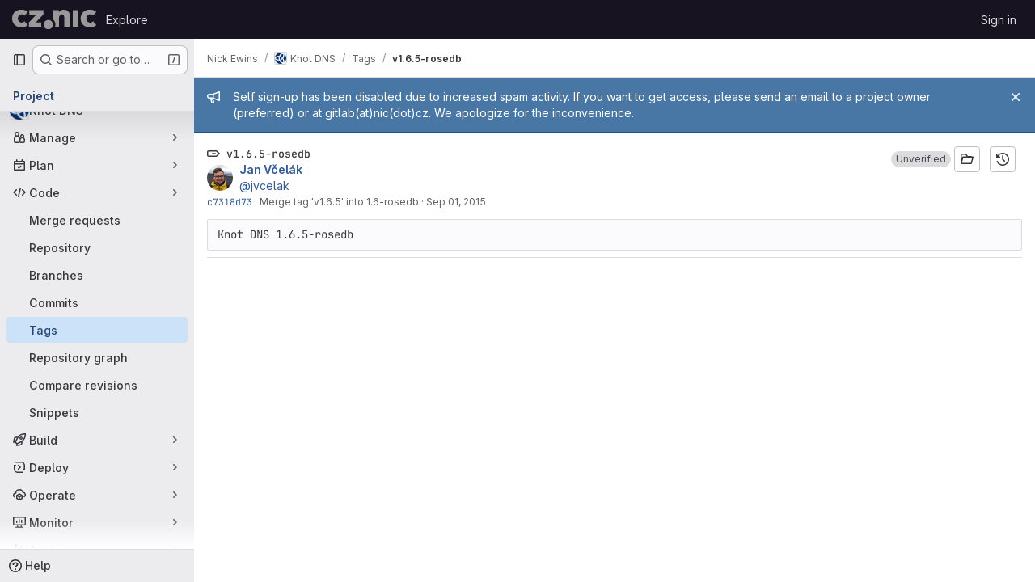

--- FILE ---
content_type: text/javascript; charset=utf-8
request_url: https://gitlab.nic.cz/assets/webpack/pages.projects.tags.show.da8db77b.chunk.js
body_size: 3717
content:
(this.webpackJsonp=this.webpackJsonp||[]).push([["pages.projects.tags.show"],{333:function(e,t,i){i("HVBj"),i("gjpc"),e.exports=i("EQnY")},EQnY:function(e,t,i){"use strict";i.r(t);var n=i("LMtk");Object(n.a)()},LMtk:function(e,t,i){"use strict";i.d(t,"a",(function(){return v}));var n=i("ewH8"),a=i("Oxu3"),s=i("CbCZ"),o=i("hvGG"),r=i("dIEn"),l=i("NmEs"),u=i("Qhxq"),d=i("/lV4"),c=i("7xOh"),h=Object(c.a)();const p={modalTitle:Object(d.i)("TagsPage|Permanently delete tag?"),modalTitleProtectedTag:Object(d.i)("TagsPage|Permanently delete protected tag?"),modalMessage:Object(d.i)("TagsPage|Deleting the %{strongStart}%{tagName}%{strongEnd} tag cannot be undone."),modalMessageProtectedTag:Object(d.i)("TagsPage|Deleting the %{strongStart}%{tagName}%{strongEnd} protected tag cannot be undone."),cancelButtonText:Object(d.i)("TagsPage|Cancel, keep tag"),confirmationText:Object(d.i)("TagsPage|Are you sure you want to delete this tag?"),confirmationTextProtectedTag:Object(d.i)("TagsPage|Please type the following to confirm:"),deleteButtonText:Object(d.i)("TagsPage|Yes, delete tag"),deleteButtonTextProtectedTag:Object(d.i)("TagsPage|Yes, delete protected tag")};var m={csrf:u.a,components:{GlModal:a.a,GlButton:s.a,GlFormInput:o.a,GlSprintf:r.a},data:()=>({isProtected:!1,tagName:"",path:"",enteredTagName:"",modalId:"delete-tag-modal"}),computed:{title(){const e=this.isProtected?this.$options.i18n.modalTitleProtectedTag:this.$options.i18n.modalTitle;return Object(d.j)(e,{tagName:this.tagName})},message(){const e=this.isProtected?this.$options.i18n.modalMessageProtectedTag:this.$options.i18n.modalMessage;return Object(d.j)(e,{tagName:this.tagName})},confirmationText(){return Object(d.j)(this.$options.i18n.confirmationText,{tagName:this.tagName})},buttonText(){return this.isProtected?this.$options.i18n.deleteButtonTextProtectedTag:this.$options.i18n.deleteButtonText},tagNameConfirmed(){return this.enteredTagName===this.tagName},deleteButtonDisabled(){return this.isProtected&&!this.tagNameConfirmed}},mounted(){h.$on("openModal",this.openModal);for(const e of document.querySelectorAll(".js-delete-tag-button"))e.addEventListener("click",this.deleteTagBtnListener.bind(this,e))},destroyed(){h.$off("openModal",this.openModal);for(const e of document.querySelectorAll(".js-delete-tag-button"))e.removeEventListener("click",this.deleteTagBtnListener.bind(this,e))},methods:{deleteTagBtnListener(e){return this.openModal({...e.dataset,isProtected:Object(l.I)(e.dataset.isProtected)})},openModal({isProtected:e,tagName:t,path:i}){this.enteredTagName="",this.isProtected=e,this.tagName=t,this.path=i,this.$refs.modal.show()},submitForm(){this.deleteButtonDisabled||this.$refs.form.submit()},closeModal(){this.$refs.modal.hide()}},i18n:p},f=i("tBpV"),g=Object(f.a)(m,(function(){var e=this,t=e._self._c;return t("gl-modal",{ref:"modal",attrs:{size:"sm","modal-id":e.modalId,title:e.title},scopedSlots:e._u([{key:"modal-footer",fn:function(){return[t("div",{staticClass:"gl-m-0 gl-flex gl-flex-row gl-flex-wrap gl-justify-end"},[t("gl-button",{attrs:{"data-testid":"delete-tag-cancel-button"},on:{click:e.closeModal}},[e._v("\n        "+e._s(e.$options.i18n.cancelButtonText)+"\n      ")]),e._v(" "),t("div",{staticClass:"gl-mr-3"}),e._v(" "),t("gl-button",{ref:"deleteTagButton",attrs:{disabled:e.deleteButtonDisabled,variant:"danger","data-testid":"delete-tag-confirmation-button"},on:{click:e.submitForm}},[e._v(e._s(e.buttonText))])],1)]},proxy:!0}])},[t("div",{attrs:{"data-testid":"modal-message"}},[t("gl-sprintf",{attrs:{message:e.message},scopedSlots:e._u([{key:"strong",fn:function({content:i}){return[t("strong",[e._v(" "+e._s(i)+" ")])]}}])})],1),e._v(" "),t("p",{staticClass:"gl-mt-4"},[t("gl-sprintf",{attrs:{message:e.confirmationText},scopedSlots:e._u([{key:"strong",fn:function({content:i}){return[t("strong",[e._v("\n          "+e._s(i)+"\n        ")])]}}])})],1),e._v(" "),t("form",{ref:"form",attrs:{action:e.path,method:"post"},on:{submit:function(t){return t.preventDefault(),e.submitForm.apply(null,arguments)}}},[e.isProtected?t("div",{staticClass:"gl-mt-4"},[t("p",[t("gl-sprintf",{attrs:{message:e.$options.i18n.confirmationTextProtectedTag},scopedSlots:e._u([{key:"strong",fn:function({content:t}){return[e._v("\n            "+e._s(t)+"\n          ")]}}],null,!1,777410153)}),e._v(" "),t("code",[e._v(" "+e._s(e.tagName)+" ")]),e._v(" "),t("gl-form-input",{staticClass:"gl-mt-4",attrs:{name:"delete_tag_input",type:"text","aria-labelledby":"input-label",autocomplete:"off"},model:{value:e.enteredTagName,callback:function(t){e.enteredTagName=t},expression:"enteredTagName"}})],1)]):e._e(),e._v(" "),t("input",{ref:"method",attrs:{type:"hidden",name:"_method",value:"delete"}}),e._v(" "),t("input",{attrs:{type:"hidden",name:"authenticity_token"},domProps:{value:e.$options.csrf.token}})])])}),[],!1,null,null,null).exports;function v(){const e=document.querySelector(".js-delete-tag-modal");return!!e&&new n.default({el:e,render:e=>e(g)})}},hvGG:function(e,t,i){"use strict";i("LdIe"),i("z6RN"),i("PTOk"),i("3UXl"),i("iyoE");var n=i("XCkn"),a=i.n(n),s=i("o4PY"),o=i.n(s),r=i("6hmS"),l=i.n(r),u=i("NDsS"),d=i.n(u),c=i("rhmX"),h=i.n(c),p=i("oIb9"),m=i("mpVB"),f=i("MGi3"),g=i("q3oM");const v=["text","password","email","number","url","tel","search","range","color","date","time","datetime","datetime-local","month","week"];var b={name:"GlFormInput",model:{prop:"value",event:"input"},props:{value:{type:[Number,String],required:!1,default:""},type:{type:String,required:!1,default:"text",validator:function(e){return v.includes(e)}},width:{type:[String,Object],required:!1,default:null,validator:function(e){return(a()(e)?Object.values(e):[e]).every((function(e){return Object.values(g.A).includes(e)}))}},id:{type:String,required:!1,default:void 0},autofocus:{type:Boolean,required:!1,default:!1},disabled:{type:Boolean,required:!1,default:!1},form:{type:String,required:!1,default:void 0},name:{type:String,required:!1,default:void 0},required:{type:Boolean,required:!1,default:!1},state:{type:Boolean,required:!1,default:null},placeholder:{type:String,required:!1,default:void 0},ariaInvalid:{type:[Boolean,String],required:!1,default:!1},autocomplete:{type:String,required:!1,default:void 0},debounce:{type:[Number,String],required:!1,default:void 0},formatter:{type:Function,required:!1,default:void 0},lazy:{type:Boolean,required:!1,default:!1},lazyFormatter:{type:Boolean,required:!1,default:!1},number:{type:Boolean,required:!1,default:!1},plaintext:{type:Boolean,required:!1,default:!1},readonly:{type:Boolean,required:!1,default:!1},trim:{type:Boolean,required:!1,default:!1},list:{type:String,required:!1,default:void 0},max:{type:[Number,String],required:!1,default:void 0},min:{type:[Number,String],required:!1,default:void 0},step:{type:[Number,String],required:!1,default:void 0}},data(){return{localValue:h()(this.value),vModelValue:this.modifyValue(this.value),localId:null}},computed:{computedId(){return this.id||this.localId},localType(){const{type:e}=this;return v.includes(e)?e:"text"},computedAriaInvalid(){const{ariaInvalid:e}=this;return!0===e||"true"===e||""===e||!1===this.computedState?"true":e},computedAttrs(){const{localType:e,name:t,form:i,disabled:n,placeholder:a,required:s,min:o,max:r,step:l}=this;return{id:this.computedId,name:t,form:i,type:e,disabled:n,placeholder:a,required:s,autocomplete:this.autocomplete||null,readonly:this.readonly||this.plaintext,min:o,max:r,step:l,list:"password"!==e?this.list:null,"aria-required":s?"true":null,"aria-invalid":this.computedAriaInvalid}},computedState(){return l()(this.state)?this.state:null},stateClass(){return!0===this.computedState?"is-valid":!1===this.computedState?"is-invalid":null},widthClasses(){if(null===this.width)return[];if(a()(this.width)){const{default:e,...t}=this.width;return[...e?["gl-form-input-"+e]:[],...Object.entries(t).map((function([e,t]){return`gl-${e}-form-input-${t}`}))]}return["gl-form-input-"+this.width]},computedClass(){const{plaintext:e,type:t}=this,i="range"===t,n="color"===t;return[...this.widthClasses,{"custom-range":i,"form-control-plaintext":e&&!i&&!n,"form-control":n||!e&&!i},this.stateClass]},computedListeners(){return{...this.$listeners,input:this.onInput,change:this.onChange,blur:this.onBlur}},computedDebounce(){return Math.max(d()(this.debounce),0)},hasFormatter(){return"function"==typeof this.formatter},noWheel(){return"number"===this.type},selectionStart:{cache:!1,get(){return this.$refs.input.selectionStart},set(e){this.$refs.input.selectionStart=e}},selectionEnd:{cache:!1,get(){return this.$refs.input.selectionEnd},set(e){this.$refs.input.selectionEnd=e}},selectionDirection:{cache:!1,get(){return this.$refs.input.selectionDirection},set(e){this.$refs.input.selectionDirection=e}},validity:{cache:!1,get(){return this.$refs.input.validity}},validationMessage:{cache:!1,get(){return this.$refs.input.validationMessage}},willValidate:{cache:!1,get(){return this.$refs.input.willValidate}}},watch:{value(e){const t=h()(e),i=this.modifyValue(e);t===this.localValue&&i===this.vModelValue||(this.clearDebounce(),this.localValue=t,this.vModelValue=i)},noWheel(e){this.setWheelStopper(e)}},created(){this.$_inputDebounceTimer=null},mounted(){var e=this;this.setWheelStopper(this.noWheel),this.handleAutofocus(),this.$nextTick((function(){e.localId=o()("gl-form-input-")}))},deactivated(){this.setWheelStopper(!1)},activated(){this.setWheelStopper(this.noWheel),this.handleAutofocus()},beforeDestroy(){this.setWheelStopper(!1),this.clearDebounce()},methods:{focus(){var e;this.disabled||(null===(e=this.$refs.input)||void 0===e||e.focus())},blur(){var e;this.disabled||(null===(e=this.$refs.input)||void 0===e||e.blur())},clearDebounce(){clearTimeout(this.$_inputDebounceTimer),this.$_inputDebounceTimer=null},formatValue(e,t,i=!1){let n=h()(e);return!this.hasFormatter||this.lazyFormatter&&!i||(n=this.formatter(e,t)),n},modifyValue(e){let t=h()(e);return this.trim&&(t=t.trim()),this.number&&(t=Object(p.e)(t,t)),t},updateValue(e,t=!1){var i=this;const{lazy:n}=this;if(n&&!t)return;this.clearDebounce();const a=function(){const t=i.modifyValue(e);if(t!==i.vModelValue)i.vModelValue=t,i.$emit("input",t);else if(i.hasFormatter){const e=i.$refs.input;e&&t!==e.value&&(e.value=t)}},s=this.computedDebounce;s>0&&!n&&!t?this.$_inputDebounceTimer=setTimeout(a,s):a()},onInput(e){if(e.target.composing)return;const{value:t}=e.target,i=this.formatValue(t,e);!1===i||e.defaultPrevented?Object(m.k)(e,{propagation:!1}):(this.localValue=i,this.updateValue(i),this.$emit("update",i))},onChange(e){const{value:t}=e.target,i=this.formatValue(t,e);!1===i||e.defaultPrevented?Object(m.k)(e,{propagation:!1}):(this.localValue=i,this.updateValue(i,!0),this.$emit("change",i))},onBlur(e){const{value:t}=e.target,i=this.formatValue(t,e,!0);!1!==i&&(this.localValue=h()(this.modifyValue(i)),this.updateValue(i,!0)),this.$emit("blur",e)},setWheelStopper(e){const{input:t}=this.$refs;e?(t.addEventListener("focus",this.onWheelFocus),t.addEventListener("blur",this.onWheelBlur)):(t.removeEventListener("focus",this.onWheelFocus),t.removeEventListener("blur",this.onWheelBlur),document.removeEventListener("wheel",this.stopWheel))},onWheelFocus(){document.addEventListener("wheel",this.stopWheel)},onWheelBlur(){document.removeEventListener("wheel",this.stopWheel)},stopWheel(e){Object(m.k)(e,{propagation:!1}),this.blur()},handleAutofocus(){var e=this;this.$nextTick((function(){window.requestAnimationFrame((function(){e.autofocus&&Object(f.u)(e.$refs.input)&&e.focus()}))}))},select(...e){this.$refs.input.select(e)},setSelectionRange(...e){this.$refs.input.setSelectionRange(e)},setRangeText(...e){this.$refs.input.setRangeText(e)},setCustomValidity(...e){return this.$refs.input.setCustomValidity(e)},checkValidity(...e){return this.$refs.input.checkValidity(e)},reportValidity(...e){return this.$refs.input.reportValidity(e)}}},y=i("tBpV"),T=Object(y.a)(b,(function(){return(0,this._self._c)("input",this._g(this._b({ref:"input",staticClass:"gl-form-input",class:this.computedClass,domProps:{value:this.localValue}},"input",this.computedAttrs,!1),this.computedListeners))}),[],!1,null,null,null);t.a=T.exports}},[[333,"runtime","main","commons-pages.projects-pages.projects.activity-pages.projects.alert_management.details-pages.project-2e472f70"]]]);
//# sourceMappingURL=pages.projects.tags.show.da8db77b.chunk.js.map